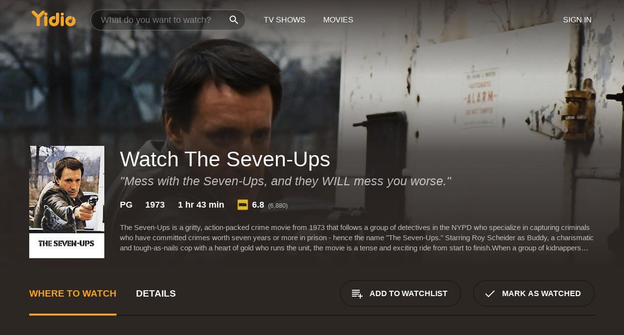

--- FILE ---
content_type: text/html; charset=UTF-8
request_url: https://www.yidio.com/movie/the-seven-ups/35625
body_size: 9560
content:
<!doctype html>
<html  lang="en" xmlns:og="http://opengraphprotocol.org/schema/" xmlns:fb="http://www.facebook.com/2008/fbml">
<head prefix="og: http://ogp.me/ns# fb: http://ogp.me/ns/fb# video: http://ogp.me/ns/video#">
<title>Watch  The Seven-Ups Online | 1973 Movie | Yidio</title>
<meta charset="utf-8" />
<meta http-equiv="X-UA-Compatible" content="IE=edge,chrome=1" />
<meta name="description" content="Watch The Seven-Ups Online. The Seven-Ups the 1973 Movie, Trailers, Videos and more at Yidio." />
<meta name="viewport" content="width=device-width, initial-scale=1, minimum-scale=1" />

 
 


<link href="https://fonts.googleapis.com" rel="preconnect">

<link rel="icon" href="//cfm.yidio.com/favicon-16.png" sizes="16x16"/>
<link rel="icon" href="//cfm.yidio.com/favicon-32.png" sizes="32x32"/>
<link rel="icon" href="//cfm.yidio.com/favicon-96.png" sizes="96x96"/>
<link rel="icon" href="//cfm.yidio.com/favicon-128.png" sizes="128x128"/>
<link rel="icon" href="//cfm.yidio.com/favicon-192.png" sizes="192x192"/>
<link rel="icon" href="//cfm.yidio.com/favicon-228.png" sizes="228x228"/>
<link rel="shortcut icon" href="//cfm.yidio.com/favicon-196.png" sizes="196x196"/>
<link rel="apple-touch-icon" href="//cfm.yidio.com/favicon-152.png" sizes="152x152"/>
<link rel="apple-touch-icon" href="//cfm.yidio.com/favicon-180.png" sizes="180x180"/>

<link rel="alternate" href="android-app://com.yidio.androidapp/yidio/movie/35625" />
<link rel="alternate" href="ios-app://664306931/yidio/movie/35625" />


<link href="https://www.yidio.com/movie/the-seven-ups/35625" rel="canonical" />
<meta property="og:title" content="The Seven-Ups"/> 
<meta property="og:url" content="https://www.yidio.com/movie/the-seven-ups/35625"/> 
<meta property="og:image" content="//cfm.yidio.com/images/movie/35625/poster-180x270.jpg"/> 
<meta property="fb:app_id" content="54975784392"/> 
<meta property="og:description" content="The Seven-Ups is a gritty, action-packed crime movie from 1973 that follows a group of detectives in the NYPD who specialize in capturing criminals wh..."/> 
<meta property="og:site_name" content="Yidio"/> 
<meta property="og:type" content="video.movie" /> 
<script async src="https://www.googletagmanager.com/gtag/js?id=G-6PLMJX58PB"></script>

<script>
    /* ==================
        Global variables
       ================== */

	
	var globals={};
    
	var page = 'redesign/movie';
	globals.page = 'redesign/movie';
	
	var _bt = '';
    var baseUrl = 'https://www.yidio.com/';
    var cdnBaseUrl = '//cfm.yidio.com/';
    var appUrl = 'yidio://top-picks';
    var country = 'US';
    var fbAppId = '';
    var fbAppPerms = 'email,public_profile';
    var premiumUser = '';
	var user_premium_channels  = [];
	var MAIN_RANDOM_VARIABLE = "";
	var overlay_timer = 1000;
	var overlay_position = 200;
	var new_question_ads = 0;
	var new_movie_ads = 0;
	var new_links_ads = 0;
	var new_show_dir_ads = 0;
	var new_movie_dir_ads = 0;
	var random_gv = '';
	var yzd = '166096550620';
	globals.header_t_source = '';
	globals.utm_source = '';
	globals.utm_medium = '';
	globals.utm_campaign = '';
	globals.utm_term = '';
	globals.utm_content = '';
	globals.pid = '';
	globals.title = 'The Seven-Ups';
    
	
	var src_tt = '1';
	
	
			globals.contentId = "35625";
				globals.header_all_utm_params = '';
					globals.link_id = "35625";
		
					

    /* =============================
        Initialize Google Analytics
       ============================= */
	
    window.dataLayer = window.dataLayer || []; function gtag() {dataLayer.push(arguments);}
	
    gtag('js', new Date());
	gtag('config', 'G-6PLMJX58PB');
    
    /* ==================
        GA Error logging
       ================== */
    
	window.onerror = function(message, file, line, col, error) {
		var gaCategory = 'Errors';
		if (typeof page != 'undefined' && page != '') gaCategory = 'Errors (' + page + ')';
		
		var url = window.location.href;
		var gaLabel = '[URL]: ' + url;
		if (file != '' && file != url) gaLabel += ' [File]: ' + file;
		if (error != 'undefined' && error != null) label += ' [Trace]: ' + error.stack;
		gaLabel += ' [User Agent]: ' + navigator.userAgent;
		
		gtag('event', '(' + line + '): ' + message, { 'event_category': gaCategory, 'event_label': gaLabel });
		console.log('[Error]: ' + message + ' ' + gaLabel);
	}
	
	/* =======================
	    Initialize Optimizely
	   ======================= */
    
    window['optimizely'] = window['optimizely'] || [];
    
	/* ===============================
	    Handle in-source image errors
	   =============================== */
	
	const onImgError = (event) => {
		event.target.classList.add('error');
	};
	
	const onImgLoad = (event) => {
		event.target.classList.add('loaded');
	};
	
    
	
			globals.user_id = 0;
	</script>




<script defer src="//cfm.yidio.com/redesign/js/main.js?version=188" crossorigin="anonymous"></script>

	<script defer src="//cfm.yidio.com/redesign/js/detail.js?version=59" crossorigin="anonymous"></script>









	<style>

		/* ========
		    Global
		   ======== */
		
		* {
			transition: none;
		}
		
		h1, h2, h3, h4, p, blockquote, figure, ol, ul {
			margin: 0;
			padding: 0;
		}
		
		a {
			color: inherit;
			transition-duration: 0;
		}
		
		a:visited {
			color: inherit;
		}
		
		a:not(.border), button, .button {
			color: inherit;
		}
		
		
		img[data-src],
		img[onerror] {
			opacity: 0;
		}
		
		img[onerror].loaded {
			opacity: 1;
		}
		
		img {
			max-width: 100%;
			height: auto;
		}
		
		button {
			background: none;
			border: 0;
			border-color: rgba(0,0,0,0);
			font: inherit;
			padding: 0;
		}
		
		main {
			padding-top: 82px;
		}
		
		body {
			opacity: 0;
			font: 16px/1 'Open Sans', sans-serif;
			font-weight: 400;
			margin: 0;
		}
		
		header {
			position: fixed;
			z-index: 50;
			width: 100%;
			height: 82px;
			box-sizing: border-box;
			color: white;
		}
		
		header nav {
			position: absolute;
			width: 100%;
			height: 100%;
			box-sizing: border-box;
			padding: 0 47px;
		}
		
		header nav li {
			height: 100%;
			position: relative;
			float: left;
		}
		
		header nav a {
			display: block;
			text-transform: uppercase;
			text-align: center;
			line-height: 82px;
			padding: 0 18px;
		}
		
		header nav li.selected a {
			color: #f9a11b;
		}
		
		header nav .logo svg {
			margin-top: 23px;
		}
		
		header nav .search {
			width: 320px;
			padding: 19px 0;
			margin: 0 18px 0 12px;
		}
		
		header nav .search .icon {
			position: absolute;
			top: 29px;
			right: 13px;
			z-index: 20;
			width: 24px;
			height: 24px;
		}
		
		header nav .search input {
			width: 100%;
			height: 44px;
			border: 0;
			box-sizing: border-box;
			font-size: 110%;
			font-weight: 300;
			margin-bottom: 18px;
		}
		
		header nav .account {
			position: absolute;
			right: 0;
		}
		
		header nav .account li {
			float: right;
		}
		
		header nav li.sign-in {
			margin-right: 48px;
		}
		
		header nav a .border {
			display: inline;
			border: 2px solid #f9a11b;
			padding: 6px 16px;
		}
		
		@media only screen and (min-width: 1920px) {
			
			.main-wrapper {
				max-width: 1920px;
				margin: 0 auto;
			}
			
		}
		
	</style>




	
		<style>

			/* ==============
			    Detail Pages
			   ============== */
			
			body {
				color: white;
			}
			
			.masthead {
				display: flex;
				flex-direction: column;
				justify-content: flex-end;
				position: relative;
				overflow: hidden;
				margin-top: -82px;
				padding-top: 82px;
				box-sizing: border-box;
				height: 76vh;
				max-height: 56.25vw;
				min-height: 450px;
				font-size: 1.2vw;
				color: white;
			}
			
			.masthead .background {
				display: block;
				position: absolute;
				top: 0;
				left: 0;
				width: 100%;
				height: 100%;
			}
			
			.masthead .content {
				display: flex;
				align-items: center;
				z-index: 10;
				padding: 10vw 60px 0 60px;
			}
			
			.masthead .poster {
				position: relative;
				flex-shrink: 0;
				margin-right: 2.5vw;
				height: 18vw;
				width: 12vw;
			}
			
			.masthead .details {
				padding: 2vw 0;
			}
			
			.masthead .details h1 {
				font-size: 280%;
				font-weight: 400;
				margin-top: -0.3vw;
			}
			
			.masthead .details .tagline {
				font-size: 160%;
				font-weight: 300;
				font-style: italic;
				margin-top: 1vw;
			}
			
			.masthead .details .attributes {
				display: flex;
				align-items: center;
				font-size: 120%;
				font-weight: 700;
				margin-top: 1.9vw;
			}
			
			.masthead .details .attributes li {
				display: flex;
				align-items: center;
				margin-right: 2.1vw;
			}
			
			.masthead .details .attributes .icon {
				width: 1.7vw;
				height: 1.7vw;
				margin-right: 0.6vw;
			}
			
			.masthead .details .description {
				display: -webkit-box;
				-webkit-box-orient: vertical;
				line-height: 1.4em;
				max-height: 4.2em;
				color: rgba(255,255,255,0.7);
				overflow: hidden;
				margin-top: 2vw;
				text-overflow: ellipsis;
			}
			
			nav.page {
				display: flex;
				margin: 12px 60px 48px 60px;
				border-bottom: 1px solid rgba(0,0,0,0.8);
				padding: 19px 0;
			}
			
			nav.page > div {
				display: flex;
				margin: -20px;
			}
			
			nav.page label {
				display: flex;
				align-items: center;
				margin: 0 20px;
				font-weight: 600;
				text-transform: uppercase;
			}
			
			nav.page .sections label {
				font-size: 120%;
			}
			
			input[name=section] {
				display: none;
			}
			
			input[name=section]:nth-child(1):checked ~ nav.page .sections label:nth-child(1),
			input[name=section]:nth-child(2):checked ~ nav.page .sections label:nth-child(2),
			input[name=section]:nth-child(3):checked ~ nav.page .sections label:nth-child(3) {
				color: #f9a11b;
				box-shadow: inset 0 -4px #f9a11b;
			}
			
			nav.page .actions {
				margin-left: auto;
				margin-right: -12px;
			}
			
			nav.page .button.border {
				margin: 18px 12px;
			}
			
			.page-content {
				display: flex;
				margin: 48px 60px;
			}
			
			.button.border {
				display: flex;
				align-items: center;
				text-transform: uppercase;
				font-weight: 600;
				border: 2px solid rgba(0,0,0,0.3);
				padding: 0 1vw;
			}
			
			.button.border .icon {
				display: flex;
				align-items: center;
				justify-content: center;
				width: 4vw;
				height: 4vw;
			}
			
			.episodes .seasons span {
				border: 2px solid rgba(0,0,0,0.3);
			}
			
			.episodes .seasons input.unavailable + span {
				color: rgba(255,255,255,0.2);
				background: rgba(0,0,0,0.3);
				border-color: rgba(0,0,0,0);
			}
			
			.episodes .seasons input:checked + span {
				color: rgba(0,0,0,0.8);
				background: #f9a11b;
				border-color: #f9a11b;
				cursor: default;
			}
			
			/* Display ads */
			
			.tt.display ins {
				display: block;
			}
			
			@media only screen and (min-width: 1025px) {
				.page-content .column:nth-child(2) .tt.display ins {
					width: 300px;
				}
			}
			
			@media only screen and (min-width: 1440px) {
				
				.masthead {
					font-size: 1.1em;
				}
				
				.masthead .content {
					padding: 144px 60px 0 60px;
				}
				
				.masthead .poster {
					margin-right: 36px;
					height: 270px;
					width: 180px;
				}
				
				.masthead .details {
					padding: 16px 0;
				}
				
				.masthead .details h1 {
					margin-top: -8px;
				}
				
				.masthead .details .tagline {
					margin-top: 16px;
				}
				
				.masthead .details .attributes {
					margin-top: 28px;
				}
				
				.masthead .details .attributes li {
					margin-right: 32px;
				}
				
				.masthead .details .attributes .icon {
					width: 24px;
					height: 24px;
					margin-right: 8px;
				}
				
				.masthead .details .attributes .imdb .count {
					font-size: 70%;
					font-weight: 400;
				}
				
				.masthead .details .description {
					max-width: 1200px;
					margin-top: 26px;
				}
				
				.button.border {
					padding: 0 16px;
				}
				
				.button.border .icon {
					width: 48px;
					height: 48px;
				}
				
			}
			
			@media only screen and (min-width: 1920px) {
				
				.masthead {
					max-height: 960px;
				}
				
			}

		</style>
	


<link rel="preload" href="https://fonts.googleapis.com/css?family=Open+Sans:300,400,600,700" media="print" onload="this.media='all'">

<link rel="stylesheet" href="//cfm.yidio.com/redesign/css/main.css?version=89" media="print" onload="this.media='all'">

	<link rel="stylesheet" href="//cfm.yidio.com/redesign/css/detail.css?version=29" media="print" onload="this.media='all'">
	<link rel="stylesheet" href="//cfm.yidio.com/mobile/css/video-js.css?version=2" media="print" onload="this.media='all'">




 
	<script>
		// Display page content when last CSS is loaded

		var css = document.querySelectorAll('link[rel=stylesheet]');
		var count = css.length;
		var lastCSS = css[count - 1];

		lastCSS.addEventListener('load', function() {
			document.querySelector('body').classList.add('css-loaded');
		});
	</script>



</head>
<body class="movie" >
		
	

			<div class="main-wrapper">
			  	<header  class="transparent" >
                <nav>
					<ul class="main">
						<li class="logo"> 
							<a href="https://www.yidio.com/" title="Yidio">
								<img srcset="//cfm.yidio.com/redesign/img/logo-topnav-1x.png 1x, //cfm.yidio.com/redesign/img/logo-topnav-2x.png 2x" width="90" height="32" alt="Yidio" />
							</a>
						</li>
						                            <li class="search">
                                <div class="icon"></div>
                                <input type="text" autocomplete="off" placeholder="What do you want to watch?"/>
                            </li>
                            <li class="tv-shows">
                                <div class="highlight"></div>
                                <a href="https://www.yidio.com/tv-shows">TV Shows</a>
                            </li>
                            <li class="movies">
                                <div class="highlight"></div>
                                <a href="https://www.yidio.com/movies">Movies</a>
                            </li>
                           
					</ul>
					<ul class="account">
                   						<li class="sign-in">
							<div class="sign-in-link">Sign In</div>
						</li>
						                     
					</ul>
				</nav>
			</header>
			            <main>

        		<!-- For pure CSS page section selecting -->
		<input type="radio" id="where-to-watch" name="section" value="where-to-watch" checked>
				<input type="radio" id="details" name="section" value="details">		
		<div class="masthead">
			<div class="content">
				<div class="poster movie">
                					<img src="//cfm.yidio.com/images/movie/35625/poster-180x270.jpg" srcset="//cfm.yidio.com/images/movie/35625/poster-180x270.jpg 1x, //cfm.yidio.com/images/movie/35625/poster-360x540.jpg 2x" alt="The Seven-Ups" crossOrigin="anonymous"/>
				                </div>
				<div class="details">
					<h1>Watch The Seven-Ups</h1>
					<div class="tagline">"Mess with the Seven-Ups, and they WILL mess you worse."</div>					                    <ul class="attributes">
						<li>PG</li>						<li>1973</li>						<li>1 hr 43 min</li>						<li class="imdb">
							<svg class="icon" xmlns="http://www.w3.org/2000/svg" xmlns:xlink="http://www.w3.org/1999/xlink" width="24" height="24" viewBox="0 0 24 24"><path d="M0 0h24v24H0z" fill="rgba(0,0,0,0)"/><path d="M21.946.5H2.054A1.65 1.65 0 0 0 .501 2.029L.5 21.946a1.64 1.64 0 0 0 1.491 1.551.311.311 0 0 0 .043.003h19.932a.396.396 0 0 0 .042-.002 1.65 1.65 0 0 0 1.492-1.637V2.14A1.648 1.648 0 0 0 21.982.502L21.946.5z" fill="#e5b922"/><path d="M3.27 8.416h1.826v7.057H3.27zm5.7 0l-.42 3.3-.48-3.3H5.713v7.057H7.3l.006-4.66.67 4.66h1.138l.643-4.763v4.763h1.592V8.416zm5.213 7.057a5.116 5.116 0 0 0 .982-.071 1.18 1.18 0 0 0 .546-.254.924.924 0 0 0 .311-.5 5.645 5.645 0 0 0 .098-1.268v-2.475a8.333 8.333 0 0 0-.071-1.345 1.224 1.224 0 0 0-.3-.617 1.396 1.396 0 0 0-.715-.404 7.653 7.653 0 0 0-1.696-.123h-1.365v7.057zm.02-5.783a.273.273 0 0 1 .136.195 3.079 3.079 0 0 1 .033.617v2.736a2.347 2.347 0 0 1-.091.858c-.06.1-.22.163-.48.163V9.625a.839.839 0 0 1 .404.066zm2.535-1.274v7.057h1.645l.1-.448a1.528 1.528 0 0 0 .494.41 1.658 1.658 0 0 0 .649.13 1.209 1.209 0 0 0 .747-.227 1.007 1.007 0 0 0 .402-.539 4.108 4.108 0 0 0 .085-.943v-1.982a6.976 6.976 0 0 0-.033-.832.988.988 0 0 0-.163-.402.967.967 0 0 0-.409-.319 1.673 1.673 0 0 0-.631-.111 1.842 1.842 0 0 0-.656.123 1.556 1.556 0 0 0-.487.383v-2.3zm2.372 5.35a2.417 2.417 0 0 1-.052.643c-.032.1-.18.137-.292.137a.212.212 0 0 1-.214-.129 1.818 1.818 0 0 1-.058-.598v-1.87a2.042 2.042 0 0 1 .052-.598.204.204 0 0 1 .208-.117c.1 0 .26.04.298.137a1.775 1.775 0 0 1 .059.578z" fill="#010101"/></svg>
							<div class="score">6.8<span class="count">&nbsp;&nbsp;(6,880)</span></div>
						</li>											</ul>
                    										<div class="description">
						<div class="container"><p>The Seven-Ups is a gritty, action-packed crime movie from 1973 that follows a group of detectives in the NYPD who specialize in capturing criminals who have committed crimes worth seven years or more in prison - hence the name "The Seven-Ups." Starring Roy Scheider as Buddy, a charismatic and tough-as-nails cop with a heart of gold who runs the unit, the movie is a tense and exciting ride from start to finish.</p><p>When a group of kidnappers start preying on the wealthy and high-powered denizens of New York City, Buddy and his team are tasked with tracking them down and bringing them to justice. The kidnappers are smart and elusive, however, and soon it becomes apparent that they are not just ordinary thugs - they are organized and connected, with powerful political and business ties that make them almost untouchable.</p><p>As the investigation heats up and the stakes get higher, Buddy and his team find themselves in deep water - on more than one occasion, they are forced to put their own lives on the line in order to get to the bottom of the case. Along the way, they face challenges both external and internal, from corrupt cops to personal animosities and rivalries that threaten to tear them apart.</p><p>One of the things that sets The Seven-Ups apart from other crime movies - aside from its engaging plot and thrilling action scenes - is the depth and nuance of its characters. While Buddy is unquestionably the hero of the story, he is far from perfect - he has a troubled past, and sometimes allows his passions and prejudices to cloud his judgement. His team, too, are complex and flawed, with their own personal demons and struggles. Despite their differences, however, they share a sense of brotherhood and loyalty that helps them overcome even the most insurmountable challenges.</p><p>Another standout feature of The Seven-Ups is its masterful cinematography and visual style. Director Philip D'Antoni (who also produced The French Connection and Bullitt) uses a combination of long takes, clever camera angles, and evocative lighting to create a sense of tension and mood that perfectly complements the gritty, urban setting of the film. Whether he is capturing the bustling streets of New York or the intense face-offs between cops and criminals, D'Antoni's vision is always striking and immersive.</p><p>All in all, The Seven-Ups is a classic crime movie that stands the test of time. Roy Scheider delivers a powerhouse performance as Buddy, while Tony Lo Bianco and Victor Arnold provide excellent support as his fellow detectives. With its intricate plot, memorable characters, and stunning visuals, this movie is a must-see for fans of the genre - and anyone who appreciates great cinema.</p>
												</div>
					</div>
									</div>
			</div>
			<div class="background ">				<img src="//cfm.yidio.com/images/movie/35625/backdrop-1280x720.jpg" width="100%" alt="The Seven-Ups" crossOrigin="anonymous"/>			</div>
		</div>
		
		<nav class="page">
			<div class="sections">
				<label for="where-to-watch">Where to Watch</label>
								<label for="details">Details</label>			</div>
			<div class="actions">
				<button type="button" class="button border action watchlist" data-type="movie" data-id="35625">
					<div class="icon"></div>
					<div class="label">Add to Watchlist</div>
				</button>
				<button type="button" class="button border action watched" data-type="movie" data-id="35625">
					<div class="icon"></div>
					<div class="label">Mark as Watched</span>
				</button>
			</div>
		</nav>
		
		<div class="page-content">
			<div class="column">
				<section class="where-to-watch">
					
                    
					                    <div class="no-results">
                        <div class="text">
                            <div class="primary"><b>The Seven-Ups</b> doesn't appear to be available from any streaming services, but watch free movies on <a class="cta" href="https://watchnow.one?utm_content=no-source-cta-movie&utm_source=Yidio&utm_medium=referral" rel="nofollow" target="_blank">Watch Now</a></div>
                            <div class="secondary">Add this movie to your Watchlist to get notified when it's available.</div>
                        </div>
                        <button type="button" class="button border action watchlist" data-type="movie" data-id="35625">
                        	<div class="icon"></div>
                        	<div class="label">Add to Watchlist</div>
                        </button>
                    </div>
                   				</section>
				                				<section class="details">
					                    <div class="description">
						<div class="name">Description</div>
						<div class="value"></div>
					</div>
											                    					<ul class="links">
						                        <li>
							<div class="name">Genres</div>
							<div class="value">
								<a href="https://www.yidio.com/movies/action" title="Action">Action</a> <a href="https://www.yidio.com/movies/thriller" title="Thriller">Thriller</a> <a href="https://www.yidio.com/movies/drama" title="Drama">Drama</a> <a href="https://www.yidio.com/movies/crime" title="Crime">Crime</a> 
							</div>
						</li>
                                                						<li>
							<div class="name">Cast</div>
							<div class="value">
								<div>Roy Scheider</div><div>Tony Lo Bianco</div><div>Victor Arnold</div>
							</div>
						</li>
                                                						<li>
							<div class="name">Director</div>
							<div class="value">
								<div>Philip DAntoni</div>
							</div>
						</li>
                        					</ul>
                    										<ul class="attributes">
						                        <li>
							<div class="name">Release Date</div>
							<div class="value">1973</div>
						</li>
                        						                        <li>
							<div class="name">MPAA Rating</div>
							<div class="value">PG</div>
						</li>
                                                						<li>
							<div class="name">Runtime</div>
							<div class="value">1 hr 43 min</div>
						</li>
                                                						<li>
							<div class="name">Language</div>
							<div class="value">English</div>
						</li>
                                               						<li>
							<div class="name">IMDB Rating</div>
							<div class="value">6.8<span class="count">&nbsp;&nbsp;(6,880)</span></div>
						</li>
                        											</ul>
                    				</section>
                			</div>
            		</div>
				<div class="browse-sections recommendations">
			            <section>
				<div class="title">Stream Movies Like The Seven-Ups</div>
				<div class="slideshow poster-slideshow">
					<a class="movie" href="https://www.yidio.com/movie/jack-reacher/36872">
								<div class="poster"><img class="poster" loading="lazy" src="//cfm.yidio.com/images/movie/36872/poster-193x290.jpg" width="100%" alt=""></div>
								<div class="content"><div class="title">Jack Reacher</div></div>
							</a><a class="movie" href="https://www.yidio.com/movie/fast-furious/29411">
								<div class="poster"><img class="poster" loading="lazy" src="//cfm.yidio.com/images/movie/29411/poster-193x290.jpg" width="100%" alt=""></div>
								<div class="content"><div class="title">Fast & Furious</div></div>
							</a><a class="movie" href="https://www.yidio.com/movie/sin-nombre/37623">
								<div class="poster"><img class="poster" loading="lazy" src="//cfm.yidio.com/images/movie/37623/poster-193x290.jpg" width="100%" alt=""></div>
								<div class="content"><div class="title">Sin Nombre</div></div>
							</a><a class="movie" href="https://www.yidio.com/movie/the-dark-knight/28004">
								<div class="poster"><img class="poster" loading="lazy" src="//cfm.yidio.com/images/movie/28004/poster-193x290.jpg" width="100%" alt=""></div>
								<div class="content"><div class="title">The Dark Knight</div></div>
							</a><a class="movie" href="https://www.yidio.com/movie/blood-and-bone/36311">
								<div class="poster"><img class="poster" loading="lazy" src="//cfm.yidio.com/images/movie/36311/poster-193x290.jpg" width="100%" alt=""></div>
								<div class="content"><div class="title">Blood and Bone</div></div>
							</a><a class="movie" href="https://www.yidio.com/movie/felon/28142">
								<div class="poster"><img class="poster" loading="lazy" src="//cfm.yidio.com/images/movie/28142/poster-193x290.jpg" width="100%" alt=""></div>
								<div class="content"><div class="title">Felon</div></div>
							</a><a class="movie" href="https://www.yidio.com/movie/black-and-blue/207209">
								<div class="poster"><img class="poster" loading="lazy" src="//cfm.yidio.com/images/movie/207209/poster-193x290.jpg" width="100%" alt=""></div>
								<div class="content"><div class="title">Black and Blue</div></div>
							</a><a class="movie" href="https://www.yidio.com/movie/jack-reacher-never-go-back/60208">
								<div class="poster"><img class="poster" loading="lazy" src="//cfm.yidio.com/images/movie/60208/poster-193x290.jpg" width="100%" alt=""></div>
								<div class="content"><div class="title">Jack Reacher: Never Go Back</div></div>
							</a><a class="movie" href="https://www.yidio.com/movie/the-score/18939">
								<div class="poster"><img class="poster" loading="lazy" src="//cfm.yidio.com/images/movie/18939/poster-193x290.jpg" width="100%" alt=""></div>
								<div class="content"><div class="title">The Score</div></div>
							</a><a class="movie" href="https://www.yidio.com/movie/colors/10351">
								<div class="poster"><img class="poster" loading="lazy" src="//cfm.yidio.com/images/movie/10351/poster-193x290.jpg" width="100%" alt=""></div>
								<div class="content"><div class="title">Colors</div></div>
							</a>
				</div>
			</section>
						            <section><div class="title">Top Movies</div>
						<div class="slideshow poster-slideshow">
						<a class="movie" href="https://www.yidio.com/movie/the-hunger-games/32213">
								<div class="poster"><img class="poster" loading="lazy" src="//cfm.yidio.com/images/movie/32213/poster-193x290.jpg" width="100%" alt=""></div>
								<div class="content"><div class="title">The Hunger Games</div></div>
							</a><a class="movie" href="https://www.yidio.com/movie/john-wick/46767">
								<div class="poster"><img class="poster" loading="lazy" src="//cfm.yidio.com/images/movie/46767/poster-193x290.jpg" width="100%" alt=""></div>
								<div class="content"><div class="title">John Wick</div></div>
							</a><a class="movie" href="https://www.yidio.com/movie/uncut-gems/211660">
								<div class="poster"><img class="poster" loading="lazy" src="//cfm.yidio.com/images/movie/211660/poster-193x290.jpg" width="100%" alt=""></div>
								<div class="content"><div class="title">Uncut Gems</div></div>
							</a><a class="movie" href="https://www.yidio.com/movie/me-before-you/59757">
								<div class="poster"><img class="poster" loading="lazy" src="//cfm.yidio.com/images/movie/59757/poster-193x290.jpg" width="100%" alt=""></div>
								<div class="content"><div class="title">Me Before You</div></div>
							</a><a class="movie" href="https://www.yidio.com/movie/titanic/15722">
								<div class="poster"><img class="poster" loading="lazy" src="//cfm.yidio.com/images/movie/15722/poster-193x290.jpg" width="100%" alt=""></div>
								<div class="content"><div class="title">Titanic</div></div>
							</a><a class="movie" href="https://www.yidio.com/movie/how-the-grinch-stole-christmas/62432">
								<div class="poster"><img class="poster" loading="lazy" src="//cfm.yidio.com/images/movie/62432/poster-193x290.jpg" width="100%" alt=""></div>
								<div class="content"><div class="title">How the Grinch Stole Christmas</div></div>
							</a><a class="movie" href="https://www.yidio.com/movie/the-housemaid/31437">
								<div class="poster"><img class="poster" loading="lazy" src="//cfm.yidio.com/images/movie/31437/poster-193x290.jpg" width="100%" alt=""></div>
								<div class="content"><div class="title">The Housemaid</div></div>
							</a><a class="movie" href="https://www.yidio.com/movie/the-sound-of-music/1850">
								<div class="poster"><img class="poster" loading="lazy" src="//cfm.yidio.com/images/movie/1850/poster-193x290.jpg" width="100%" alt=""></div>
								<div class="content"><div class="title">The Sound of Music</div></div>
							</a><a class="movie" href="https://www.yidio.com/movie/twilight/29116">
								<div class="poster"><img class="poster" loading="lazy" src="//cfm.yidio.com/images/movie/29116/poster-193x290.jpg" width="100%" alt=""></div>
								<div class="content"><div class="title">Twilight</div></div>
							</a><a class="movie" href="https://www.yidio.com/movie/it/63837">
								<div class="poster"><img class="poster" loading="lazy" src="//cfm.yidio.com/images/movie/63837/poster-193x290.jpg" width="100%" alt=""></div>
								<div class="content"><div class="title">It</div></div>
							</a><a class="movie" href="https://www.yidio.com/movie/mean-girls/22118">
								<div class="poster"><img class="poster" loading="lazy" src="//cfm.yidio.com/images/movie/22118/poster-193x290.jpg" width="100%" alt=""></div>
								<div class="content"><div class="title">Mean Girls</div></div>
							</a><a class="movie" href="https://www.yidio.com/movie/pretty-woman/11618">
								<div class="poster"><img class="poster" loading="lazy" src="//cfm.yidio.com/images/movie/11618/poster-193x290.jpg" width="100%" alt=""></div>
								<div class="content"><div class="title">Pretty Woman</div></div>
							</a>
						</div></section><section><div class="title">Also starring Roy Scheider</div>
						<div class="slideshow poster-slideshow">
						<a class="movie" href="https://www.yidio.com/movie/jaws/5289">
								<div class="poster"><img class="poster" loading="lazy" src="//cfm.yidio.com/images/movie/5289/poster-193x290.jpg" width="100%" alt=""></div>
								<div class="content"><div class="title">Jaws</div></div>
							</a><a class="movie" href="https://www.yidio.com/movie/52-pick-up/57079">
								<div class="poster"><img class="poster" loading="lazy" src="//cfm.yidio.com/images/movie/57079/poster-193x290.jpg" width="100%" alt=""></div>
								<div class="content"><div class="title">52 Pick-Up</div></div>
							</a><a class="movie" href="https://www.yidio.com/movie/still-of-the-night/8309">
								<div class="poster"><img class="poster" loading="lazy" src="//cfm.yidio.com/images/movie/8309/poster-193x290.jpg" width="100%" alt=""></div>
								<div class="content"><div class="title">Still of the Night</div></div>
							</a><a class="movie" href="https://www.yidio.com/movie/last-embrace/6920">
								<div class="poster"><img class="poster" loading="lazy" src="//cfm.yidio.com/images/movie/6920/poster-193x290.jpg" width="100%" alt=""></div>
								<div class="content"><div class="title">Last Embrace</div></div>
							</a><a class="movie" href="https://www.yidio.com/movie/blue-thunder/8423">
								<div class="poster"><img class="poster" loading="lazy" src="//cfm.yidio.com/images/movie/8423/poster-193x290.jpg" width="100%" alt=""></div>
								<div class="content"><div class="title">Blue Thunder</div></div>
							</a><a class="movie" href="https://www.yidio.com/movie/night-game/11078">
								<div class="poster"><img class="poster" loading="lazy" src="//cfm.yidio.com/images/movie/11078/poster-193x290.jpg" width="100%" alt=""></div>
								<div class="content"><div class="title">Night Game</div></div>
							</a><a class="movie" href="https://www.yidio.com/movie/cohen-and-tate/10849">
								<div class="poster"><img class="poster" loading="lazy" src="//cfm.yidio.com/images/movie/10849/poster-193x290.jpg" width="100%" alt=""></div>
								<div class="content"><div class="title">Cohen and Tate</div></div>
							</a><a class="movie" href="https://www.yidio.com/movie/jaws-2/6498">
								<div class="poster"><img class="poster" loading="lazy" src="//cfm.yidio.com/images/movie/6498/poster-193x290.jpg" width="100%" alt=""></div>
								<div class="content"><div class="title">Jaws 2</div></div>
							</a><a class="movie" href="https://www.yidio.com/movie/the-curse-of-the-living-corpse/1263">
								<div class="poster"><img class="poster" loading="lazy" src="//cfm.yidio.com/images/movie/1263/poster-193x290.jpg" width="100%" alt=""></div>
								<div class="content"><div class="title">The Curse of the Living Corpse</div></div>
							</a><a class="movie" href="https://www.yidio.com/movie/2010/8775">
								<div class="poster"><img class="poster" loading="lazy" src="//cfm.yidio.com/images/movie/8775/poster-193x290.jpg" width="100%" alt=""></div>
								<div class="content"><div class="title">2010</div></div>
							</a><a class="movie" href="https://www.yidio.com/movie/daybreak/38384">
								<div class="poster"><img class="poster" loading="lazy" src="//cfm.yidio.com/images/movie/38384/poster-193x290.jpg" width="100%" alt=""></div>
								<div class="content"><div class="title">Daybreak</div></div>
							</a><a class="movie" href="https://www.yidio.com/movie/all-that-jazz/6726">
								<div class="poster"><img class="poster" loading="lazy" src="//cfm.yidio.com/images/movie/6726/poster-193x290.jpg" width="100%" alt=""></div>
								<div class="content"><div class="title">All That Jazz</div></div>
							</a>
						</div></section><section><div class="title">Also starring Tony Lo Bianco</div>
						<div class="slideshow poster-slideshow">
						<a class="movie" href="https://www.yidio.com/movie/god-told-me-to/5654">
								<div class="poster"><img class="poster" loading="lazy" src="//cfm.yidio.com/images/movie/5654/poster-193x290.jpg" width="100%" alt=""></div>
								<div class="content"><div class="title">God Told Me To</div></div>
							</a><a class="movie" href="https://www.yidio.com/movie/goldenrod/309834">
								<div class="poster"><img class="poster" loading="lazy" src="//cfm.yidio.com/images/movie/309834/poster-193x290.jpg" width="100%" alt=""></div>
								<div class="content"><div class="title">Goldenrod</div></div>
							</a><a class="movie" href="https://www.yidio.com/movie/merciless-man/5743">
								<div class="poster"><img class="poster" loading="lazy" src="//cfm.yidio.com/images/movie/5743/poster-193x290.jpg" width="100%" alt=""></div>
								<div class="content"><div class="title">Merciless Man</div></div>
							</a>
						</div></section>
		</div>
        </main>
        <footer>
      <div class="links">
        <nav class="main">
          <ul class="first-line">
            <li><a href="https://www.yidio.com/">Home</a></li>
            <li><a href="https://www.yidio.com/tv-shows">Top Shows</a></li>
            <li><a href="https://www.yidio.com/movies">Top Movies</a></li>
            <li><a href="https://help.yidio.com/support/home" rel="noopener noreferrer">Help</a></li>
            <li><a href="https://www.yidio.com/app/">Download App</a></li>
            <li><a href="https://www.yidio.com/aboutus">About</a></li>	
            <li><a href="https://www.yidio.com/jobs">Careers</a></li>
          </ul>
          <ul class="second-line">
            <li><span>&copy; 2026 Yidio LLC</span></li>
            <li><a href="https://www.yidio.com/privacy">Privacy Policy</a></li>
            <li><a href="https://www.yidio.com/tos">Terms of Use</a></li>
            <li><a href="https://www.yidio.com/tos#copyright">DMCA</a></li>
          </ul>
        </nav>
        <nav class="social">
          <ul>
            <li><a class="facebook" title="Facebook" href="https://www.facebook.com/Yidio" target="_blank" rel="noopener noreferrer"></a></li>
            <li><a class="twitter" title="Twitter" href="https://twitter.com/yidio" target="_blank" rel="noopener noreferrer"></a></li>
          </ul>
        </nav>
      </div>
    </footer>
        
    </div>
    
        
    <script type="application/ld+json">
{
  "@context": "http://schema.org",
  "@type": "Movie",
  "name": "The Seven-Ups",
  "url": "https://www.yidio.com/movie/the-seven-ups/35625",
  "image": "https://cfm.yidio.com/images/movie/35625/poster-180x270.jpg",
  "description": "The Seven-Ups is a gritty, action-packed crime movie from 1973 that follows a group of detectives in the NYPD who specialize in capturing criminals who have committed crimes worth seven years or more in prison - hence the name The Seven-Ups. Starring Roy Scheider as Buddy, a charismatic and tough-as-nails cop with a heart of gold who runs the unit, the movie is a tense and exciting ride from start to finish.When a group of kidnappers start preying on the wealthy and high-powered denizens of New York City, Buddy and his team are tasked with tracking them down and bringing them to justice. The kidnappers are smart and elusive, however, and soon it becomes apparent that they are not just ordinary thugs - they are organized and connected, with powerful political and business ties that make them almost untouchable.As the investigation heats up and the stakes get higher, Buddy and his team find themselves in deep water - on more than one occasion, they are forced to put their own lives on the line in order to get to the bottom of the case. Along the way, they face challenges both external and internal, from corrupt cops to personal animosities and rivalries that threaten to tear them apart.One of the things that sets The Seven-Ups apart from other crime movies - aside from its engaging plot and thrilling action scenes - is the depth and nuance of its characters. While Buddy is unquestionably the hero of the story, he is far from perfect - he has a troubled past, and sometimes allows his passions and prejudices to cloud his judgement. His team, too, are complex and flawed, with their own personal demons and struggles. Despite their differences, however, they share a sense of brotherhood and loyalty that helps them overcome even the most insurmountable challenges.Another standout feature of The Seven-Ups is its masterful cinematography and visual style. Director Philip D'Antoni (who also produced The French Connection and Bullitt) uses a combination of long takes, clever camera angles, and evocative lighting to create a sense of tension and mood that perfectly complements the gritty, urban setting of the film. Whether he is capturing the bustling streets of New York or the intense face-offs between cops and criminals, D'Antoni's vision is always striking and immersive.All in all, The Seven-Ups is a classic crime movie that stands the test of time. Roy Scheider delivers a powerhouse performance as Buddy, while Tony Lo Bianco and Victor Arnold provide excellent support as his fellow detectives. With its intricate plot, memorable characters, and stunning visuals, this movie is a must-see for fans of the genre - and anyone who appreciates great cinema.",
  "dateCreated": "1973"
  ,"genre":["Action","Thriller","Drama","Crime"]
  ,"contentRating": "PG",
  "duration": "1 hr 43 min",
  "inLanguage": "English"
  ,"aggregateRating":[{
  	"@type":"AggregateRating",
		"ratingCount": "6880",
		"ratingValue":	"6.8",
		"bestRating": "10",
		"worstRating": "0"	
  }]
  ,"actor": [{"@type":"Person","name": "Roy Scheider"},{"@type":"Person","name": " Tony Lo Bianco"},{"@type":"Person","name": " Victor Arnold"}]
  ,"productionCompany": [{"@type":"Organization","name": ""}]
  ,"director": [{"@type":"Person","name": "Philip DAntoni"}]
  ,"producer": [{"@type":"Person","name": "Philip DAntoni"}]
  
}
</script>
    <script type="application/ld+json">
{
"@context": "https://schema.org",
"@type": "BreadcrumbList",
"itemListElement": [{
"@type": "ListItem",
"position": 1,
"item": {
"@id": "https://www.yidio.com/",
"name": "Home"
}
},{
"@type": "ListItem",
"position": 2,
"item": {
"@id": "https://www.yidio.com/movies/",
"name": "Movies"
}
},{
"@type": "ListItem",
"position": 3,
"item": {
"name": "The Seven-Ups"
}
}]
}
</script>
     
    <!-- Facebook Pixel Code -->
    <script>
    !function(f,b,e,v,n,t,s){if(f.fbq)return;n=f.fbq=function(){n.callMethod?
    n.callMethod.apply(n,arguments):n.queue.push(arguments)};if(!f._fbq)f._fbq=n;
    n.push=n;n.loaded=!0;n.version='2.0';n.queue=[];t=b.createElement(e);t.async=!0;
    t.src=v;s=b.getElementsByTagName(e)[0];s.parentNode.insertBefore(t,s)}(window,
    document,'script','https://connect.facebook.net/en_US/fbevents.js');
    fbq('init', '772716306073427'); // Insert your pixel ID here.
    fbq('track', 'PageView');
    </script>
    <noscript><img height="1" width="1" style="display:none"
    src="https://www.facebook.com/tr?id=772716306073427&ev=PageView&noscript=1"
    /></noscript>
    <!-- DO NOT MODIFY -->
    <!-- End Facebook Pixel Code -->
    
          
        <!-- Reddit Pixel -->
        <script>
        !function(w,d){if(!w.rdt){var p=w.rdt=function(){p.sendEvent?p.sendEvent.apply(p,arguments):p.callQueue.push(arguments)};p.callQueue=[];var t=d.createElement("script");t.src="https://www.redditstatic.com/ads/pixel.js",t.async=!0;var s=d.getElementsByTagName("script")[0];s.parentNode.insertBefore(t,s)}}(window,document);rdt('init','t2_g3y337j');rdt('track', 'PageVisit');
        </script>
        <!-- DO NOT MODIFY UNLESS TO REPLACE A USER IDENTIFIER -->
        <!-- End Reddit Pixel -->
      
        </body>
</html>


--- FILE ---
content_type: text/css
request_url: https://cfm.yidio.com/mobile/css/video-js.css?version=2
body_size: 10495
content:
@charset "UTF-8";
.vjs-modal-dialog .vjs-modal-dialog-content, .video-js .vjs-modal-dialog, .vjs-button > .vjs-icon-placeholder:before, .video-js .vjs-big-play-button .vjs-icon-placeholder:before {
  position: absolute;
  top: 0;
  left: 0;
  width: 100%;
  height: 100%;
}

.vjs-button > .vjs-icon-placeholder:before, .video-js .vjs-big-play-button .vjs-icon-placeholder:before {
  text-align: center;
}

@font-face {
  font-family: VideoJS;
  src: url([data-uri]) format("woff");
  font-weight: normal;
  font-style: normal;
}
.vjs-icon-play, .video-js .vjs-play-control .vjs-icon-placeholder, .video-js .vjs-big-play-button .vjs-icon-placeholder:before {
  font-family: VideoJS;
  font-weight: normal;
  font-style: normal;
}
.vjs-icon-play:before, .video-js .vjs-play-control .vjs-icon-placeholder:before, .video-js .vjs-big-play-button .vjs-icon-placeholder:before {
  content: "\f101";
}

.vjs-icon-play-circle {
  font-family: VideoJS;
  font-weight: normal;
  font-style: normal;
}
.vjs-icon-play-circle:before {
  content: "\f102";
}

.vjs-icon-pause, .video-js .vjs-play-control.vjs-playing .vjs-icon-placeholder {
  font-family: VideoJS;
  font-weight: normal;
  font-style: normal;
}
.vjs-icon-pause:before, .video-js .vjs-play-control.vjs-playing .vjs-icon-placeholder:before {
  content: "\f103";
}

.vjs-icon-volume-mute, .video-js .vjs-mute-control.vjs-vol-0 .vjs-icon-placeholder {
  font-family: VideoJS;
  font-weight: normal;
  font-style: normal;
}
.vjs-icon-volume-mute:before, .video-js .vjs-mute-control.vjs-vol-0 .vjs-icon-placeholder:before {
  content: "\f104";
}

.vjs-icon-volume-low, .video-js .vjs-mute-control.vjs-vol-1 .vjs-icon-placeholder {
  font-family: VideoJS;
  font-weight: normal;
  font-style: normal;
}
.vjs-icon-volume-low:before, .video-js .vjs-mute-control.vjs-vol-1 .vjs-icon-placeholder:before {
  content: "\f105";
}

.vjs-icon-volume-mid, .video-js .vjs-mute-control.vjs-vol-2 .vjs-icon-placeholder {
  font-family: VideoJS;
  font-weight: normal;
  font-style: normal;
}
.vjs-icon-volume-mid:before, .video-js .vjs-mute-control.vjs-vol-2 .vjs-icon-placeholder:before {
  content: "\f106";
}

.vjs-icon-volume-high, .video-js .vjs-mute-control .vjs-icon-placeholder {
  font-family: VideoJS;
  font-weight: normal;
  font-style: normal;
}
.vjs-icon-volume-high:before, .video-js .vjs-mute-control .vjs-icon-placeholder:before {
  content: "\f107";
}

.vjs-icon-fullscreen-enter, .video-js .vjs-fullscreen-control .vjs-icon-placeholder {
  font-family: VideoJS;
  font-weight: normal;
  font-style: normal;
}
.vjs-icon-fullscreen-enter:before, .video-js .vjs-fullscreen-control .vjs-icon-placeholder:before {
  content: "\f108";
}

.vjs-icon-fullscreen-exit, .video-js.vjs-fullscreen .vjs-fullscreen-control .vjs-icon-placeholder {
  font-family: VideoJS;
  font-weight: normal;
  font-style: normal;
}
.vjs-icon-fullscreen-exit:before, .video-js.vjs-fullscreen .vjs-fullscreen-control .vjs-icon-placeholder:before {
  content: "\f109";
}

.vjs-icon-square {
  font-family: VideoJS;
  font-weight: normal;
  font-style: normal;
}
.vjs-icon-square:before {
  content: "\f10a";
}

.vjs-icon-spinner {
  font-family: VideoJS;
  font-weight: normal;
  font-style: normal;
}
.vjs-icon-spinner:before {
  content: "\f10b";
}

.vjs-icon-subtitles, .video-js .vjs-subs-caps-button .vjs-icon-placeholder,
.video-js.video-js:lang(en-GB) .vjs-subs-caps-button .vjs-icon-placeholder,
.video-js.video-js:lang(en-IE) .vjs-subs-caps-button .vjs-icon-placeholder,
.video-js.video-js:lang(en-AU) .vjs-subs-caps-button .vjs-icon-placeholder,
.video-js.video-js:lang(en-NZ) .vjs-subs-caps-button .vjs-icon-placeholder, .video-js .vjs-subtitles-button .vjs-icon-placeholder {
  font-family: VideoJS;
  font-weight: normal;
  font-style: normal;
}
.vjs-icon-subtitles:before, .video-js .vjs-subs-caps-button .vjs-icon-placeholder:before,
.video-js.video-js:lang(en-GB) .vjs-subs-caps-button .vjs-icon-placeholder:before,
.video-js.video-js:lang(en-IE) .vjs-subs-caps-button .vjs-icon-placeholder:before,
.video-js.video-js:lang(en-AU) .vjs-subs-caps-button .vjs-icon-placeholder:before,
.video-js.video-js:lang(en-NZ) .vjs-subs-caps-button .vjs-icon-placeholder:before, .video-js .vjs-subtitles-button .vjs-icon-placeholder:before {
  content: "\f10c";
}

.vjs-icon-captions, .video-js:lang(en) .vjs-subs-caps-button .vjs-icon-placeholder,
.video-js:lang(fr-CA) .vjs-subs-caps-button .vjs-icon-placeholder, .video-js .vjs-captions-button .vjs-icon-placeholder {
  font-family: VideoJS;
  font-weight: normal;
  font-style: normal;
}
.vjs-icon-captions:before, .video-js:lang(en) .vjs-subs-caps-button .vjs-icon-placeholder:before,
.video-js:lang(fr-CA) .vjs-subs-caps-button .vjs-icon-placeholder:before, .video-js .vjs-captions-button .vjs-icon-placeholder:before {
  content: "\f10d";
}

.vjs-icon-chapters, .video-js .vjs-chapters-button .vjs-icon-placeholder {
  font-family: VideoJS;
  font-weight: normal;
  font-style: normal;
}
.vjs-icon-chapters:before, .video-js .vjs-chapters-button .vjs-icon-placeholder:before {
  content: "\f10e";
}

.vjs-icon-share {
  font-family: VideoJS;
  font-weight: normal;
  font-style: normal;
}
.vjs-icon-share:before {
  content: "\f10f";
}

.vjs-icon-cog {
  font-family: VideoJS;
  font-weight: normal;
  font-style: normal;
}
.vjs-icon-cog:before {
  content: "\f110";
}

.vjs-icon-circle, .vjs-seek-to-live-control .vjs-icon-placeholder, .video-js .vjs-volume-level, .video-js .vjs-play-progress {
  font-family: VideoJS;
  font-weight: normal;
  font-style: normal;
}
.vjs-icon-circle:before, .vjs-seek-to-live-control .vjs-icon-placeholder:before, .video-js .vjs-volume-level:before, .video-js .vjs-play-progress:before {
  content: "\f111";
}

.vjs-icon-circle-outline {
  font-family: VideoJS;
  font-weight: normal;
  font-style: normal;
}
.vjs-icon-circle-outline:before {
  content: "\f112";
}

.vjs-icon-circle-inner-circle {
  font-family: VideoJS;
  font-weight: normal;
  font-style: normal;
}
.vjs-icon-circle-inner-circle:before {
  content: "\f113";
}

.vjs-icon-hd {
  font-family: VideoJS;
  font-weight: normal;
  font-style: normal;
}
.vjs-icon-hd:before {
  content: "\f114";
}

.vjs-icon-cancel, .video-js .vjs-control.vjs-close-button .vjs-icon-placeholder {
  font-family: VideoJS;
  font-weight: normal;
  font-style: normal;
}
.vjs-icon-cancel:before, .video-js .vjs-control.vjs-close-button .vjs-icon-placeholder:before {
  content: "\f115";
}

.vjs-icon-replay, .video-js .vjs-play-control.vjs-ended .vjs-icon-placeholder {
  font-family: VideoJS;
  font-weight: normal;
  font-style: normal;
}
.vjs-icon-replay:before, .video-js .vjs-play-control.vjs-ended .vjs-icon-placeholder:before {
  content: "\f116";
}

.vjs-icon-facebook {
  font-family: VideoJS;
  font-weight: normal;
  font-style: normal;
}
.vjs-icon-facebook:before {
  content: "\f117";
}

.vjs-icon-gplus {
  font-family: VideoJS;
  font-weight: normal;
  font-style: normal;
}
.vjs-icon-gplus:before {
  content: "\f118";
}

.vjs-icon-linkedin {
  font-family: VideoJS;
  font-weight: normal;
  font-style: normal;
}
.vjs-icon-linkedin:before {
  content: "\f119";
}

.vjs-icon-twitter {
  font-family: VideoJS;
  font-weight: normal;
  font-style: normal;
}
.vjs-icon-twitter:before {
  content: "\f11a";
}

.vjs-icon-tumblr {
  font-family: VideoJS;
  font-weight: normal;
  font-style: normal;
}
.vjs-icon-tumblr:before {
  content: "\f11b";
}

.vjs-icon-pinterest {
  font-family: VideoJS;
  font-weight: normal;
  font-style: normal;
}
.vjs-icon-pinterest:before {
  content: "\f11c";
}

.vjs-icon-audio-description, .video-js .vjs-descriptions-button .vjs-icon-placeholder {
  font-family: VideoJS;
  font-weight: normal;
  font-style: normal;
}
.vjs-icon-audio-description:before, .video-js .vjs-descriptions-button .vjs-icon-placeholder:before {
  content: "\f11d";
}

.vjs-icon-audio, .video-js .vjs-audio-button .vjs-icon-placeholder {
  font-family: VideoJS;
  font-weight: normal;
  font-style: normal;
}
.vjs-icon-audio:before, .video-js .vjs-audio-button .vjs-icon-placeholder:before {
  content: "\f11e";
}

.vjs-icon-next-item {
  font-family: VideoJS;
  font-weight: normal;
  font-style: normal;
}
.vjs-icon-next-item:before {
  content: "\f11f";
}

.vjs-icon-previous-item {
  font-family: VideoJS;
  font-weight: normal;
  font-style: normal;
}
.vjs-icon-previous-item:before {
  content: "\f120";
}

.vjs-icon-picture-in-picture-enter, .video-js .vjs-picture-in-picture-control .vjs-icon-placeholder {
  font-family: VideoJS;
  font-weight: normal;
  font-style: normal;
}
.vjs-icon-picture-in-picture-enter:before, .video-js .vjs-picture-in-picture-control .vjs-icon-placeholder:before {
  content: "\f121";
}

.vjs-icon-picture-in-picture-exit, .video-js.vjs-picture-in-picture .vjs-picture-in-picture-control .vjs-icon-placeholder {
  font-family: VideoJS;
  font-weight: normal;
  font-style: normal;
}
.vjs-icon-picture-in-picture-exit:before, .video-js.vjs-picture-in-picture .vjs-picture-in-picture-control .vjs-icon-placeholder:before {
  content: "\f122";
}

.video-js {
  display: block;
  vertical-align: top;
  box-sizing: border-box;
  color: #fff;
  background-color: #000;
  position: relative;
  padding: 0;
  font-size: 10px;
  line-height: 1;
  font-weight: normal;
  font-style: normal;
  font-family: Arial, Helvetica, sans-serif;
  word-break: initial;
}
.video-js:-moz-full-screen {
  position: absolute;
}
.video-js:-webkit-full-screen {
  width: 100% !important;
  height: 100% !important;
}

.video-js[tabindex="-1"] {
  outline: none;
}

.video-js *,
.video-js *:before,
.video-js *:after {
  box-sizing: inherit;
}

.video-js ul {
  font-family: inherit;
  font-size: inherit;
  line-height: inherit;
  list-style-position: outside;
  margin-left: 0;
  margin-right: 0;
  margin-top: 0;
  margin-bottom: 0;
}

.video-js.vjs-fluid,
.video-js.vjs-16-9,
.video-js.vjs-4-3,
.video-js.vjs-9-16,
.video-js.vjs-1-1 {
  width: 100%;
  max-width: 100%;
  height: 0;
}

.video-js.vjs-16-9 {
  padding-top: 56.25%;
}

.video-js.vjs-4-3 {
  padding-top: 75%;
}

.video-js.vjs-9-16 {
  padding-top: 177.7777777778%;
}

.video-js.vjs-1-1 {
  padding-top: 100%;
}

.video-js.vjs-fill {
  width: 100%;
  height: 100%;
}

.video-js .vjs-tech {
  position: absolute;
  top: 0;
  left: 0;
  width: 100%;
  height: 100%;
}

body.vjs-full-window {
  padding: 0;
  margin: 0;
  height: 100%;
}

.vjs-full-window .video-js.vjs-fullscreen {
  position: fixed;
  overflow: hidden;
  z-index: 1000;
  left: 0;
  top: 0;
  bottom: 0;
  right: 0;
}

.video-js.vjs-fullscreen:not(.vjs-ios-native-fs) {
  width: 100% !important;
  height: 100% !important;
  padding-top: 0 !important;
}

.video-js.vjs-fullscreen.vjs-user-inactive {
  cursor: none;
}

.vjs-hidden {
  display: none !important;
}

.vjs-disabled {
  opacity: 0.5;
  cursor: default;
}

.video-js .vjs-offscreen {
  height: 1px;
  left: -9999px;
  position: absolute;
  top: 0;
  width: 1px;
}

.vjs-lock-showing {
  display: block !important;
  opacity: 1 !important;
  visibility: visible !important;
}

.vjs-no-js {
  padding: 20px;
  color: #fff;
  background-color: #000;
  font-size: 18px;
  font-family: Arial, Helvetica, sans-serif;
  text-align: center;
  width: 300px;
  height: 150px;
  margin: 0px auto;
}

.vjs-no-js a,
.vjs-no-js a:visited {
  color: #66A8CC;
}

.video-js .vjs-big-play-button {
  font-size: 3em;
  line-height: 1.5em;
  height: 1.63332em;
  width: 3em;
  display: block;
  position: absolute;
  top: 10px;
  left: 10px;
  padding: 0;
  cursor: pointer;
  opacity: 1;
  border: 0.06666em solid #fff;
  background-color: #2B333F;
  background-color: rgba(43, 51, 63, 0.7);
  border-radius: 0.3em;
  transition: all 0.4s;
}
.vjs-big-play-centered .vjs-big-play-button {
  top: 50%;
  left: 50%;
  margin-top: -0.81666em;
  margin-left: -1.5em;
}

.video-js:hover .vjs-big-play-button,
.video-js .vjs-big-play-button:focus {
  border-color: #fff;
  background-color: #73859f;
  background-color: rgba(115, 133, 159, 0.5);
  transition: all 0s;
}

.vjs-controls-disabled .vjs-big-play-button,
.vjs-has-started .vjs-big-play-button,
.vjs-using-native-controls .vjs-big-play-button,
.vjs-error .vjs-big-play-button {
  display: none;
}

.vjs-has-started.vjs-paused.vjs-show-big-play-button-on-pause .vjs-big-play-button {
  display: block;
}

.video-js button {
  background: none;
  border: none;
  color: inherit;
  display: inline-block;
  font-size: inherit;
  line-height: inherit;
  text-transform: none;
  text-decoration: none;
  transition: none;
  -webkit-appearance: none;
  -moz-appearance: none;
  appearance: none;
}

.vjs-control .vjs-button {
  width: 100%;
  height: 100%;
}

.video-js .vjs-control.vjs-close-button {
  cursor: pointer;
  height: 3em;
  position: absolute;
  right: 0;
  top: 0.5em;
  z-index: 2;
}
.video-js .vjs-modal-dialog {
  background: rgba(0, 0, 0, 0.8);
  background: linear-gradient(180deg, rgba(0, 0, 0, 0.8), rgba(255, 255, 255, 0));
  overflow: auto;
}

.video-js .vjs-modal-dialog > * {
  box-sizing: border-box;
}

.vjs-modal-dialog .vjs-modal-dialog-content {
  font-size: 1.2em;
  line-height: 1.5;
  padding: 20px 24px;
  z-index: 1;
}

.vjs-menu-button {
  cursor: pointer;
}

.vjs-menu-button.vjs-disabled {
  cursor: default;
}

.vjs-workinghover .vjs-menu-button.vjs-disabled:hover .vjs-menu {
  display: none;
}

.vjs-menu .vjs-menu-content {
  display: block;
  padding: 0;
  margin: 0;
  font-family: Arial, Helvetica, sans-serif;
  overflow: auto;
}

.vjs-menu .vjs-menu-content > * {
  box-sizing: border-box;
}

.vjs-scrubbing .vjs-control.vjs-menu-button:hover .vjs-menu {
  display: none;
}

.vjs-menu li {
  list-style: none;
  margin: 0;
  padding: 0.2em 0;
  line-height: 1.4em;
  font-size: 1.2em;
  text-align: center;
  text-transform: lowercase;
}

.vjs-menu li.vjs-menu-item:focus,
.vjs-menu li.vjs-menu-item:hover,
.js-focus-visible .vjs-menu li.vjs-menu-item:hover {
  background-color: #73859f;
  background-color: rgba(115, 133, 159, 0.5);
}

.vjs-menu li.vjs-selected,
.vjs-menu li.vjs-selected:focus,
.vjs-menu li.vjs-selected:hover,
.js-focus-visible .vjs-menu li.vjs-selected:hover {
  background-color: #fff;
  color: #2B333F;
}

.video-js .vjs-menu *:not(.vjs-selected):focus:not(:focus-visible),
.js-focus-visible .vjs-menu *:not(.vjs-selected):focus:not(.focus-visible) {
  background: none;
}

.vjs-menu li.vjs-menu-title {
  text-align: center;
  text-transform: uppercase;
  font-size: 1em;
  line-height: 2em;
  padding: 0;
  margin: 0 0 0.3em 0;
  font-weight: bold;
  cursor: default;
}

.vjs-menu-button-popup .vjs-menu {
  display: none;
  position: absolute;
  bottom: 0;
  width: 10em;
  left: -3em;
  height: 0em;
  margin-bottom: 1.5em;
  border-top-color: rgba(43, 51, 63, 0.7);
}

.vjs-menu-button-popup .vjs-menu .vjs-menu-content {
  background-color: #2B333F;
  background-color: rgba(43, 51, 63, 0.7);
  position: absolute;
  width: 100%;
  bottom: 1.5em;
  max-height: 15em;
}

.vjs-layout-tiny .vjs-menu-button-popup .vjs-menu .vjs-menu-content,
.vjs-layout-x-small .vjs-menu-button-popup .vjs-menu .vjs-menu-content {
  max-height: 5em;
}

.vjs-layout-small .vjs-menu-button-popup .vjs-menu .vjs-menu-content {
  max-height: 10em;
}

.vjs-layout-medium .vjs-menu-button-popup .vjs-menu .vjs-menu-content {
  max-height: 14em;
}

.vjs-layout-large .vjs-menu-button-popup .vjs-menu .vjs-menu-content,
.vjs-layout-x-large .vjs-menu-button-popup .vjs-menu .vjs-menu-content,
.vjs-layout-huge .vjs-menu-button-popup .vjs-menu .vjs-menu-content {
  max-height: 25em;
}

.vjs-workinghover .vjs-menu-button-popup.vjs-hover .vjs-menu,
.vjs-menu-button-popup .vjs-menu.vjs-lock-showing {
  display: block;
}

.video-js .vjs-menu-button-inline {
  transition: all 0.4s;
  overflow: hidden;
}

.video-js .vjs-menu-button-inline:before {
  width: 2.222222222em;
}

.video-js .vjs-menu-button-inline:hover,
.video-js .vjs-menu-button-inline:focus,
.video-js .vjs-menu-button-inline.vjs-slider-active,
.video-js.vjs-no-flex .vjs-menu-button-inline {
  width: 12em;
}

.vjs-menu-button-inline .vjs-menu {
  opacity: 0;
  height: 100%;
  width: auto;
  position: absolute;
  left: 4em;
  top: 0;
  padding: 0;
  margin: 0;
  transition: all 0.4s;
}

.vjs-menu-button-inline:hover .vjs-menu,
.vjs-menu-button-inline:focus .vjs-menu,
.vjs-menu-button-inline.vjs-slider-active .vjs-menu {
  display: block;
  opacity: 1;
}

.vjs-no-flex .vjs-menu-button-inline .vjs-menu {
  display: block;
  opacity: 1;
  position: relative;
  width: auto;
}

.vjs-no-flex .vjs-menu-button-inline:hover .vjs-menu,
.vjs-no-flex .vjs-menu-button-inline:focus .vjs-menu,
.vjs-no-flex .vjs-menu-button-inline.vjs-slider-active .vjs-menu {
  width: auto;
}

.vjs-menu-button-inline .vjs-menu-content {
  width: auto;
  height: 100%;
  margin: 0;
  overflow: hidden;
}

.video-js .vjs-control-bar {
  display: none;
  width: 100%;
  position: absolute;
  bottom: 0;
  left: 0;
  right: 0;
  height: 3em;
  background-color: #2B333F;
  background-color: rgba(43, 51, 63, 0.7);
}

.vjs-has-started .vjs-control-bar {
  display: flex;
  visibility: visible;
  opacity: 1;
  transition: visibility 0.1s, opacity 0.1s;
}

.vjs-has-started.vjs-user-inactive.vjs-playing .vjs-control-bar {
  visibility: visible;
  opacity: 0;
  pointer-events: none;
  transition: visibility 1s, opacity 1s;
}

.vjs-controls-disabled .vjs-control-bar,
.vjs-using-native-controls .vjs-control-bar,
.vjs-error .vjs-control-bar {
  display: none !important;
}

.vjs-audio.vjs-has-started.vjs-user-inactive.vjs-playing .vjs-control-bar {
  opacity: 1;
  visibility: visible;
}

.vjs-has-started.vjs-no-flex .vjs-control-bar {
  display: table;
}

.video-js .vjs-control {
  position: relative;
  text-align: center;
  margin: 0;
  padding: 0;
  height: 100%;
  width: 4em;
  flex: none;
}

.vjs-button > .vjs-icon-placeholder:before {
  font-size: 1.8em;
  line-height: 1.67;
}

.vjs-button > .vjs-icon-placeholder {
  display: block;
}

.video-js .vjs-control:focus:before,
.video-js .vjs-control:hover:before,
.video-js .vjs-control:focus {
  text-shadow: 0em 0em 1em white;
}

.video-js .vjs-control-text {
  border: 0;
  clip: rect(0 0 0 0);
  height: 1px;
  overflow: hidden;
  padding: 0;
  position: absolute;
  width: 1px;
}

.vjs-no-flex .vjs-control {
  display: table-cell;
  vertical-align: middle;
}

.video-js .vjs-custom-control-spacer {
  display: none;
}

.video-js .vjs-progress-control {
  cursor: pointer;
  flex: auto;
  display: flex;
  align-items: center;
  min-width: 4em;
  touch-action: none;
}

.video-js .vjs-progress-control.disabled {
  cursor: default;
}

.vjs-live .vjs-progress-control {
  display: none;
}

.vjs-liveui .vjs-progress-control {
  display: flex;
  align-items: center;
}

.vjs-no-flex .vjs-progress-control {
  width: auto;
}

.video-js .vjs-progress-holder {
  flex: auto;
  transition: all 0.2s;
  height: 0.3em;
}

.video-js .vjs-progress-control .vjs-progress-holder {
  margin: 0 10px;
}

.video-js .vjs-progress-control:hover .vjs-progress-holder {
  font-size: 1.6666666667em;
}

.video-js .vjs-progress-control:hover .vjs-progress-holder.disabled {
  font-size: 1em;
}

.video-js .vjs-progress-holder .vjs-play-progress,
.video-js .vjs-progress-holder .vjs-load-progress,
.video-js .vjs-progress-holder .vjs-load-progress div {
  position: absolute;
  display: block;
  height: 100%;
  margin: 0;
  padding: 0;
  width: 0;
}

.video-js .vjs-play-progress {
  background-color: #fff;
}
.video-js .vjs-play-progress:before {
  font-size: 0.9em;
  position: absolute;
  right: -0.5em;
  top: -0.3333333333em;
  z-index: 1;
}

.video-js .vjs-load-progress {
  background: rgba(115, 133, 159, 0.5);
}

.video-js .vjs-load-progress div {
  background: rgba(115, 133, 159, 0.75);
}

.video-js .vjs-time-tooltip {
  background-color: #fff;
  background-color: rgba(255, 255, 255, 0.8);
  border-radius: 0.3em;
  color: #000;
  float: right;
  font-family: Arial, Helvetica, sans-serif;
  font-size: 1em;
  padding: 6px 8px 8px 8px;
  pointer-events: none;
  position: absolute;
  top: -3.4em;
  visibility: hidden;
  z-index: 1;
}

.video-js .vjs-progress-holder:focus .vjs-time-tooltip {
  display: none;
}

.video-js .vjs-progress-control:hover .vjs-time-tooltip,
.video-js .vjs-progress-control:hover .vjs-progress-holder:focus .vjs-time-tooltip {
  display: block;
  font-size: 0.6em;
  visibility: visible;
}

.video-js .vjs-progress-control.disabled:hover .vjs-time-tooltip {
  font-size: 1em;
}

.video-js .vjs-progress-control .vjs-mouse-display {
  display: none;
  position: absolute;
  width: 1px;
  height: 100%;
  background-color: #000;
  z-index: 1;
}

.vjs-no-flex .vjs-progress-control .vjs-mouse-display {
  z-index: 0;
}

.video-js .vjs-progress-control:hover .vjs-mouse-display {
  display: block;
}

.video-js.vjs-user-inactive .vjs-progress-control .vjs-mouse-display {
  visibility: hidden;
  opacity: 0;
  transition: visibility 1s, opacity 1s;
}

.video-js.vjs-user-inactive.vjs-no-flex .vjs-progress-control .vjs-mouse-display {
  display: none;
}

.vjs-mouse-display .vjs-time-tooltip {
  color: #fff;
  background-color: #000;
  background-color: rgba(0, 0, 0, 0.8);
}

.video-js .vjs-slider {
  position: relative;
  cursor: pointer;
  padding: 0;
  margin: 0 0.45em 0 0.45em;
  /* iOS Safari */
  -webkit-touch-callout: none;
  /* Safari */
  -webkit-user-select: none;
  /* Konqueror HTML */
  /* Firefox */
  -moz-user-select: none;
  /* Internet Explorer/Edge */
  -ms-user-select: none;
  /* Non-prefixed version, currently supported by Chrome and Opera */
  user-select: none;
  background-color: #73859f;
  background-color: rgba(115, 133, 159, 0.5);
}

.video-js .vjs-slider.disabled {
  cursor: default;
}

.video-js .vjs-slider:focus {
  text-shadow: 0em 0em 1em white;
  box-shadow: 0 0 1em #fff;
}

.video-js .vjs-mute-control {
  cursor: pointer;
  flex: none;
}
.video-js .vjs-volume-control {
  cursor: pointer;
  margin-right: 1em;
  display: flex;
}

.video-js .vjs-volume-control.vjs-volume-horizontal {
  width: 5em;
}

.video-js .vjs-volume-panel .vjs-volume-control {
  visibility: visible;
  opacity: 0;
  width: 1px;
  height: 1px;
  margin-left: -1px;
}

.video-js .vjs-volume-panel {
  transition: width 1s;
}
.video-js .vjs-volume-panel.vjs-hover .vjs-volume-control, .video-js .vjs-volume-panel:active .vjs-volume-control, .video-js .vjs-volume-panel:focus .vjs-volume-control, .video-js .vjs-volume-panel .vjs-volume-control:active, .video-js .vjs-volume-panel.vjs-hover .vjs-mute-control ~ .vjs-volume-control, .video-js .vjs-volume-panel .vjs-volume-control.vjs-slider-active {
  visibility: visible;
  opacity: 1;
  position: relative;
  transition: visibility 0.1s, opacity 0.1s, height 0.1s, width 0.1s, left 0s, top 0s;
}
.video-js .vjs-volume-panel.vjs-hover .vjs-volume-control.vjs-volume-horizontal, .video-js .vjs-volume-panel:active .vjs-volume-control.vjs-volume-horizontal, .video-js .vjs-volume-panel:focus .vjs-volume-control.vjs-volume-horizontal, .video-js .vjs-volume-panel .vjs-volume-control:active.vjs-volume-horizontal, .video-js .vjs-volume-panel.vjs-hover .vjs-mute-control ~ .vjs-volume-control.vjs-volume-horizontal, .video-js .vjs-volume-panel .vjs-volume-control.vjs-slider-active.vjs-volume-horizontal {
  width: 5em;
  height: 3em;
  margin-right: 0;
}
.video-js .vjs-volume-panel.vjs-hover .vjs-volume-control.vjs-volume-vertical, .video-js .vjs-volume-panel:active .vjs-volume-control.vjs-volume-vertical, .video-js .vjs-volume-panel:focus .vjs-volume-control.vjs-volume-vertical, .video-js .vjs-volume-panel .vjs-volume-control:active.vjs-volume-vertical, .video-js .vjs-volume-panel.vjs-hover .vjs-mute-control ~ .vjs-volume-control.vjs-volume-vertical, .video-js .vjs-volume-panel .vjs-volume-control.vjs-slider-active.vjs-volume-vertical {
  left: -3.5em;
  transition: left 0s;
}
.video-js .vjs-volume-panel.vjs-volume-panel-horizontal.vjs-hover, .video-js .vjs-volume-panel.vjs-volume-panel-horizontal:active, .video-js .vjs-volume-panel.vjs-volume-panel-horizontal.vjs-slider-active {
  width: 10em;
  transition: width 0.1s;
}
.video-js .vjs-volume-panel.vjs-volume-panel-horizontal.vjs-mute-toggle-only {
  width: 4em;
}

.video-js .vjs-volume-panel .vjs-volume-control.vjs-volume-vertical {
  height: 8em;
  width: 3em;
  left: -3000em;
  transition: visibility 1s, opacity 1s, height 1s 1s, width 1s 1s, left 1s 1s, top 1s 1s;
}

.video-js .vjs-volume-panel .vjs-volume-control.vjs-volume-horizontal {
  transition: visibility 1s, opacity 1s, height 1s 1s, width 1s, left 1s 1s, top 1s 1s;
}

.video-js.vjs-no-flex .vjs-volume-panel .vjs-volume-control.vjs-volume-horizontal {
  width: 5em;
  height: 3em;
  visibility: visible;
  opacity: 1;
  position: relative;
  transition: none;
}

.video-js.vjs-no-flex .vjs-volume-control.vjs-volume-vertical,
.video-js.vjs-no-flex .vjs-volume-panel .vjs-volume-control.vjs-volume-vertical {
  position: absolute;
  bottom: 3em;
  left: 0.5em;
}

.video-js .vjs-volume-panel {
  display: flex;
}

.video-js .vjs-volume-bar {
  margin: 1.35em 0.45em;
}

.vjs-volume-bar.vjs-slider-horizontal {
  width: 5em;
  height: 0.3em;
}

.vjs-volume-bar.vjs-slider-vertical {
  width: 0.3em;
  height: 5em;
  margin: 1.35em auto;
}

.video-js .vjs-volume-level {
  position: absolute;
  bottom: 0;
  left: 0;
  background-color: #fff;
}
.video-js .vjs-volume-level:before {
  position: absolute;
  font-size: 0.9em;
  z-index: 1;
}

.vjs-slider-vertical .vjs-volume-level {
  width: 0.3em;
}
.vjs-slider-vertical .vjs-volume-level:before {
  top: -0.5em;
  left: -0.3em;
  z-index: 1;
}

.vjs-slider-horizontal .vjs-volume-level {
  height: 0.3em;
}
.vjs-slider-horizontal .vjs-volume-level:before {
  top: -0.3em;
  right: -0.5em;
}

.video-js .vjs-volume-panel.vjs-volume-panel-vertical {
  width: 4em;
}

.vjs-volume-bar.vjs-slider-vertical .vjs-volume-level {
  height: 100%;
}

.vjs-volume-bar.vjs-slider-horizontal .vjs-volume-level {
  width: 100%;
}

.video-js .vjs-volume-vertical {
  width: 3em;
  height: 8em;
  bottom: 8em;
  background-color: #2B333F;
  background-color: rgba(43, 51, 63, 0.7);
}

.video-js .vjs-volume-horizontal .vjs-menu {
  left: -2em;
}

.video-js .vjs-volume-tooltip {
  background-color: #fff;
  background-color: rgba(255, 255, 255, 0.8);
  border-radius: 0.3em;
  color: #000;
  float: right;
  font-family: Arial, Helvetica, sans-serif;
  font-size: 1em;
  padding: 6px 8px 8px 8px;
  pointer-events: none;
  position: absolute;
  top: -3.4em;
  visibility: hidden;
  z-index: 1;
}

.video-js .vjs-volume-control:hover .vjs-volume-tooltip,
.video-js .vjs-volume-control:hover .vjs-progress-holder:focus .vjs-volume-tooltip {
  display: block;
  font-size: 1em;
  visibility: visible;
}

.video-js .vjs-volume-vertical:hover .vjs-volume-tooltip,
.video-js .vjs-volume-vertical:hover .vjs-progress-holder:focus .vjs-volume-tooltip {
  left: 1em;
  top: -12px;
}

.video-js .vjs-volume-control.disabled:hover .vjs-volume-tooltip {
  font-size: 1em;
}

.video-js .vjs-volume-control .vjs-mouse-display {
  display: none;
  position: absolute;
  width: 100%;
  height: 1px;
  background-color: #000;
  z-index: 1;
}

.video-js .vjs-volume-horizontal .vjs-mouse-display {
  width: 1px;
  height: 100%;
}

.vjs-no-flex .vjs-volume-control .vjs-mouse-display {
  z-index: 0;
}

.video-js .vjs-volume-control:hover .vjs-mouse-display {
  display: block;
}

.video-js.vjs-user-inactive .vjs-volume-control .vjs-mouse-display {
  visibility: hidden;
  opacity: 0;
  transition: visibility 1s, opacity 1s;
}

.video-js.vjs-user-inactive.vjs-no-flex .vjs-volume-control .vjs-mouse-display {
  display: none;
}

.vjs-mouse-display .vjs-volume-tooltip {
  color: #fff;
  background-color: #000;
  background-color: rgba(0, 0, 0, 0.8);
}

.vjs-poster {
  display: inline-block;
  vertical-align: middle;
  background-repeat: no-repeat;
  background-position: 50% 50%;
  background-size: contain;
  background-color: #000000;
  cursor: pointer;
  margin: 0;
  padding: 0;
  position: absolute;
  top: 0;
  right: 0;
  bottom: 0;
  left: 0;
  height: 100%;
}

.vjs-has-started .vjs-poster {
  display: none;
}

.vjs-audio.vjs-has-started .vjs-poster {
  display: block;
}

.vjs-using-native-controls .vjs-poster {
  display: none;
}

.video-js .vjs-live-control {
  display: flex;
  align-items: flex-start;
  flex: auto;
  font-size: 1em;
  line-height: 3em;
}

.vjs-no-flex .vjs-live-control {
  display: table-cell;
  width: auto;
  text-align: left;
}

.video-js:not(.vjs-live) .vjs-live-control,
.video-js.vjs-liveui .vjs-live-control {
  display: none;
}

.video-js .vjs-seek-to-live-control {
  align-items: center;
  cursor: pointer;
  flex: none;
  display: inline-flex;
  height: 100%;
  padding-left: 0.5em;
  padding-right: 0.5em;
  font-size: 1em;
  line-height: 3em;
  width: auto;
  min-width: 4em;
}

.vjs-no-flex .vjs-seek-to-live-control {
  display: table-cell;
  width: auto;
  text-align: left;
}

.video-js.vjs-live:not(.vjs-liveui) .vjs-seek-to-live-control,
.video-js:not(.vjs-live) .vjs-seek-to-live-control {
  display: none;
}

.vjs-seek-to-live-control.vjs-control.vjs-at-live-edge {
  cursor: auto;
}

.vjs-seek-to-live-control .vjs-icon-placeholder {
  margin-right: 0.5em;
  color: #888;
}

.vjs-seek-to-live-control.vjs-control.vjs-at-live-edge .vjs-icon-placeholder {
  color: red;
}

.video-js .vjs-time-control {
  flex: none;
  font-size: 1em;
  line-height: 3em;
  min-width: 2em;
  width: auto;
  padding-left: 1em;
  padding-right: 1em;
}

.vjs-live .vjs-time-control {
  display: none;
}

.video-js .vjs-current-time,
.vjs-no-flex .vjs-current-time {
  display: none;
}

.video-js .vjs-duration,
.vjs-no-flex .vjs-duration {
  display: none;
}

.vjs-time-divider {
  display: none;
  line-height: 3em;
}

.vjs-live .vjs-time-divider {
  display: none;
}

.video-js .vjs-play-control {
  cursor: pointer;
}

.video-js .vjs-play-control .vjs-icon-placeholder {
  flex: none;
}

.vjs-text-track-display {
  position: absolute;
  bottom: 3em;
  left: 0;
  right: 0;
  top: 0;
  pointer-events: none;
}

.video-js.vjs-user-inactive.vjs-playing .vjs-text-track-display {
  bottom: 1em;
}

.video-js .vjs-text-track {
  font-size: 1.4em;
  text-align: center;
  margin-bottom: 0.1em;
}

.vjs-subtitles {
  color: #fff;
}

.vjs-captions {
  color: #fc6;
}

.vjs-tt-cue {
  display: block;
}

video::-webkit-media-text-track-display {
  transform: translateY(-3em);
}

.video-js.vjs-user-inactive.vjs-playing video::-webkit-media-text-track-display {
  transform: translateY(-1.5em);
}

.video-js .vjs-picture-in-picture-control {
  cursor: pointer;
  flex: none;
}
.video-js .vjs-fullscreen-control {
  cursor: pointer;
  flex: none;
}
.vjs-playback-rate > .vjs-menu-button,
.vjs-playback-rate .vjs-playback-rate-value {
  position: absolute;
  top: 0;
  left: 0;
  width: 100%;
  height: 100%;
}

.vjs-playback-rate .vjs-playback-rate-value {
  pointer-events: none;
  font-size: 1.5em;
  line-height: 2;
  text-align: center;
}

.vjs-playback-rate .vjs-menu {
  width: 4em;
  left: 0em;
}

.vjs-error .vjs-error-display .vjs-modal-dialog-content {
  font-size: 1.4em;
  text-align: center;
}

.vjs-error .vjs-error-display:before {
  color: #fff;
  content: "X";
  font-family: Arial, Helvetica, sans-serif;
  font-size: 4em;
  left: 0;
  line-height: 1;
  margin-top: -0.5em;
  position: absolute;
  text-shadow: 0.05em 0.05em 0.1em #000;
  text-align: center;
  top: 50%;
  vertical-align: middle;
  width: 100%;
}

.vjs-loading-spinner {
  display: none;
  position: absolute;
  top: 50%;
  left: 50%;
  margin: -25px 0 0 -25px;
  opacity: 0.85;
  text-align: left;
  border: 6px solid rgba(43, 51, 63, 0.7);
  box-sizing: border-box;
  background-clip: padding-box;
  width: 50px;
  height: 50px;
  border-radius: 25px;
  visibility: hidden;
}

.vjs-seeking .vjs-loading-spinner,
.vjs-waiting .vjs-loading-spinner {
  display: block;
  -webkit-animation: vjs-spinner-show 0s linear 0.3s forwards;
          animation: vjs-spinner-show 0s linear 0.3s forwards;
}

.vjs-loading-spinner:before,
.vjs-loading-spinner:after {
  content: "";
  position: absolute;
  margin: -6px;
  box-sizing: inherit;
  width: inherit;
  height: inherit;
  border-radius: inherit;
  opacity: 1;
  border: inherit;
  border-color: transparent;
  border-top-color: white;
}

.vjs-seeking .vjs-loading-spinner:before,
.vjs-seeking .vjs-loading-spinner:after,
.vjs-waiting .vjs-loading-spinner:before,
.vjs-waiting .vjs-loading-spinner:after {
  -webkit-animation: vjs-spinner-spin 1.1s cubic-bezier(0.6, 0.2, 0, 0.8) infinite, vjs-spinner-fade 1.1s linear infinite;
  animation: vjs-spinner-spin 1.1s cubic-bezier(0.6, 0.2, 0, 0.8) infinite, vjs-spinner-fade 1.1s linear infinite;
}

.vjs-seeking .vjs-loading-spinner:before,
.vjs-waiting .vjs-loading-spinner:before {
  border-top-color: white;
}

.vjs-seeking .vjs-loading-spinner:after,
.vjs-waiting .vjs-loading-spinner:after {
  border-top-color: white;
  -webkit-animation-delay: 0.44s;
  animation-delay: 0.44s;
}

@keyframes vjs-spinner-show {
  to {
    visibility: visible;
  }
}
@-webkit-keyframes vjs-spinner-show {
  to {
    visibility: visible;
  }
}
@keyframes vjs-spinner-spin {
  100% {
    transform: rotate(360deg);
  }
}
@-webkit-keyframes vjs-spinner-spin {
  100% {
    -webkit-transform: rotate(360deg);
  }
}
@keyframes vjs-spinner-fade {
  0% {
    border-top-color: #73859f;
  }
  20% {
    border-top-color: #73859f;
  }
  35% {
    border-top-color: white;
  }
  60% {
    border-top-color: #73859f;
  }
  100% {
    border-top-color: #73859f;
  }
}
@-webkit-keyframes vjs-spinner-fade {
  0% {
    border-top-color: #73859f;
  }
  20% {
    border-top-color: #73859f;
  }
  35% {
    border-top-color: white;
  }
  60% {
    border-top-color: #73859f;
  }
  100% {
    border-top-color: #73859f;
  }
}
.vjs-chapters-button .vjs-menu ul {
  width: 24em;
}

.video-js .vjs-subs-caps-button + .vjs-menu .vjs-captions-menu-item .vjs-menu-item-text .vjs-icon-placeholder {
  vertical-align: middle;
  display: inline-block;
  margin-bottom: -0.1em;
}

.video-js .vjs-subs-caps-button + .vjs-menu .vjs-captions-menu-item .vjs-menu-item-text .vjs-icon-placeholder:before {
  font-family: VideoJS;
  content: "";
  font-size: 1.5em;
  line-height: inherit;
}

.video-js .vjs-audio-button + .vjs-menu .vjs-main-desc-menu-item .vjs-menu-item-text .vjs-icon-placeholder {
  vertical-align: middle;
  display: inline-block;
  margin-bottom: -0.1em;
}

.video-js .vjs-audio-button + .vjs-menu .vjs-main-desc-menu-item .vjs-menu-item-text .vjs-icon-placeholder:before {
  font-family: VideoJS;
  content: " ";
  font-size: 1.5em;
  line-height: inherit;
}

.video-js.vjs-layout-small .vjs-current-time,
.video-js.vjs-layout-small .vjs-time-divider,
.video-js.vjs-layout-small .vjs-duration,
.video-js.vjs-layout-small .vjs-remaining-time,
.video-js.vjs-layout-small .vjs-playback-rate,
.video-js.vjs-layout-small .vjs-chapters-button,
.video-js.vjs-layout-small .vjs-descriptions-button,
.video-js.vjs-layout-small .vjs-captions-button,
.video-js.vjs-layout-small .vjs-subtitles-button,
.video-js.vjs-layout-small .vjs-audio-button,
.video-js.vjs-layout-small .vjs-volume-control, .video-js.vjs-layout-x-small .vjs-current-time,
.video-js.vjs-layout-x-small .vjs-time-divider,
.video-js.vjs-layout-x-small .vjs-duration,
.video-js.vjs-layout-x-small .vjs-remaining-time,
.video-js.vjs-layout-x-small .vjs-playback-rate,
.video-js.vjs-layout-x-small .vjs-chapters-button,
.video-js.vjs-layout-x-small .vjs-descriptions-button,
.video-js.vjs-layout-x-small .vjs-captions-button,
.video-js.vjs-layout-x-small .vjs-subtitles-button,
.video-js.vjs-layout-x-small .vjs-audio-button,
.video-js.vjs-layout-x-small .vjs-volume-control, .video-js.vjs-layout-tiny .vjs-current-time,
.video-js.vjs-layout-tiny .vjs-time-divider,
.video-js.vjs-layout-tiny .vjs-duration,
.video-js.vjs-layout-tiny .vjs-remaining-time,
.video-js.vjs-layout-tiny .vjs-playback-rate,
.video-js.vjs-layout-tiny .vjs-chapters-button,
.video-js.vjs-layout-tiny .vjs-descriptions-button,
.video-js.vjs-layout-tiny .vjs-captions-button,
.video-js.vjs-layout-tiny .vjs-subtitles-button,
.video-js.vjs-layout-tiny .vjs-audio-button,
.video-js.vjs-layout-tiny .vjs-volume-control {
  display: none;
}
.video-js.vjs-layout-small .vjs-volume-panel.vjs-volume-panel-horizontal:hover, .video-js.vjs-layout-small .vjs-volume-panel.vjs-volume-panel-horizontal:active, .video-js.vjs-layout-small .vjs-volume-panel.vjs-volume-panel-horizontal.vjs-slider-active, .video-js.vjs-layout-small .vjs-volume-panel.vjs-volume-panel-horizontal.vjs-hover, .video-js.vjs-layout-x-small .vjs-volume-panel.vjs-volume-panel-horizontal:hover, .video-js.vjs-layout-x-small .vjs-volume-panel.vjs-volume-panel-horizontal:active, .video-js.vjs-layout-x-small .vjs-volume-panel.vjs-volume-panel-horizontal.vjs-slider-active, .video-js.vjs-layout-x-small .vjs-volume-panel.vjs-volume-panel-horizontal.vjs-hover, .video-js.vjs-layout-tiny .vjs-volume-panel.vjs-volume-panel-horizontal:hover, .video-js.vjs-layout-tiny .vjs-volume-panel.vjs-volume-panel-horizontal:active, .video-js.vjs-layout-tiny .vjs-volume-panel.vjs-volume-panel-horizontal.vjs-slider-active, .video-js.vjs-layout-tiny .vjs-volume-panel.vjs-volume-panel-horizontal.vjs-hover {
  width: auto;
  width: initial;
}
.video-js.vjs-layout-x-small:not(.vjs-liveui) .vjs-subs-caps-button, .video-js.vjs-layout-x-small:not(.vjs-live) .vjs-subs-caps-button, .video-js.vjs-layout-tiny .vjs-subs-caps-button {
  display: none;
}
.video-js.vjs-layout-x-small.vjs-liveui .vjs-custom-control-spacer, .video-js.vjs-layout-tiny .vjs-custom-control-spacer {
  flex: auto;
  display: block;
}
.video-js.vjs-layout-x-small.vjs-liveui.vjs-no-flex .vjs-custom-control-spacer, .video-js.vjs-layout-tiny.vjs-no-flex .vjs-custom-control-spacer {
  width: auto;
}
.video-js.vjs-layout-x-small.vjs-liveui .vjs-progress-control, .video-js.vjs-layout-tiny .vjs-progress-control {
  display: none;
}

.vjs-modal-dialog.vjs-text-track-settings {
  background-color: #2B333F;
  background-color: rgba(43, 51, 63, 0.75);
  color: #fff;
  height: 70%;
}

.vjs-text-track-settings .vjs-modal-dialog-content {
  display: table;
}

.vjs-text-track-settings .vjs-track-settings-colors,
.vjs-text-track-settings .vjs-track-settings-font,
.vjs-text-track-settings .vjs-track-settings-controls {
  display: table-cell;
}

.vjs-text-track-settings .vjs-track-settings-controls {
  text-align: right;
  vertical-align: bottom;
}

@supports (display: grid) {
  .vjs-text-track-settings .vjs-modal-dialog-content {
    display: grid;
    grid-template-columns: 1fr 1fr;
    grid-template-rows: 1fr;
    padding: 20px 24px 0px 24px;
  }

  .vjs-track-settings-controls .vjs-default-button {
    margin-bottom: 20px;
  }

  .vjs-text-track-settings .vjs-track-settings-controls {
    grid-column: 1/-1;
  }

  .vjs-layout-small .vjs-text-track-settings .vjs-modal-dialog-content,
.vjs-layout-x-small .vjs-text-track-settings .vjs-modal-dialog-content,
.vjs-layout-tiny .vjs-text-track-settings .vjs-modal-dialog-content {
    grid-template-columns: 1fr;
  }
}
.vjs-track-setting > select {
  margin-right: 1em;
  margin-bottom: 0.5em;
}

.vjs-text-track-settings fieldset {
  margin: 5px;
  padding: 3px;
  border: none;
}

.vjs-text-track-settings fieldset span {
  display: inline-block;
}

.vjs-text-track-settings fieldset span > select {
  max-width: 7.3em;
}

.vjs-text-track-settings legend {
  color: #fff;
  margin: 0 0 5px 0;
}

.vjs-text-track-settings .vjs-label {
  position: absolute;
  clip: rect(1px 1px 1px 1px);
  clip: rect(1px, 1px, 1px, 1px);
  display: block;
  margin: 0 0 5px 0;
  padding: 0;
  border: 0;
  height: 1px;
  width: 1px;
  overflow: hidden;
}

.vjs-track-settings-controls button:focus,
.vjs-track-settings-controls button:active {
  outline-style: solid;
  outline-width: medium;
  background-image: linear-gradient(0deg, #fff 88%, #73859f 100%);
}

.vjs-track-settings-controls button:hover {
  color: rgba(43, 51, 63, 0.75);
}

.vjs-track-settings-controls button {
  background-color: #fff;
  background-image: linear-gradient(-180deg, #fff 88%, #73859f 100%);
  color: #2B333F;
  cursor: pointer;
  border-radius: 2px;
}

.vjs-track-settings-controls .vjs-default-button {
  margin-right: 1em;
}

@media print {
  .video-js > *:not(.vjs-tech):not(.vjs-poster) {
    visibility: hidden;
  }
}
.vjs-resize-manager {
  position: absolute;
  top: 0;
  left: 0;
  width: 100%;
  height: 100%;
  border: none;
  z-index: -1000;
}

.js-focus-visible .video-js *:focus:not(.focus-visible) {
  outline: none;
}

.video-js *:focus:not(:focus-visible) {
  outline: none;
}
